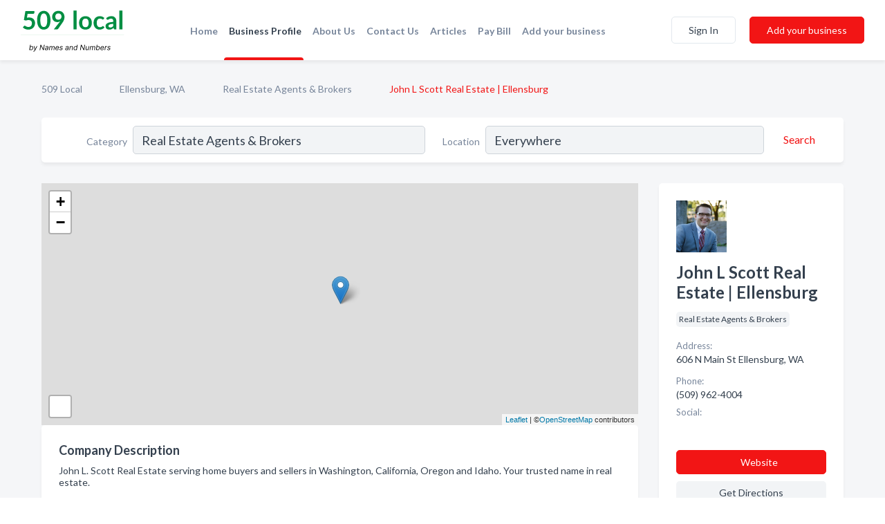

--- FILE ---
content_type: text/html; charset=utf-8
request_url: https://www.509-local.com/biz/263/john-l-scott-real-estate-ellensburg
body_size: 6637
content:




<!DOCTYPE html>
<html lang="en">
    <head>
        <meta charset="utf-8">
        <meta name=viewport content="width=device-width, initial-scale=1">
        <meta http-equiv="X-UA-Compatible" content="IE=edge">
        <meta name="viewport" content="width=device-width, initial-scale=1, shrink-to-fit=no">
        <meta name="description" content="John L. Scott Real Estate serving home buyers and sellers in Washington, California, Oregon and Idaho. Your trusted name in real estate.">
        <meta name="robots" content="index,follow" />
        <meta property="og:type" content="website" />
        <meta property="og:site_name" content="509 Local" />
        <meta property="og:title" content="John L Scott Real Estate | Ellensburg - Ellensburg, WA | 509 Local">
        <meta property="og:description" content="John L. Scott Real Estate serving home buyers and sellers in Washington, California, Oregon and Idaho. Your trusted name in real estate.">
        <meta property="og:url" content="https://www.509-local.com/biz/263/john-l-scott-real-estate-ellensburg" />
        <meta property="og:image" content="https://d2pb7ntwkpu0oh.cloudfront.net/business-photos/16724251754596665_john-l-scott-real-estate-ellensburg_third_party_image.png">
        <link rel="canonical" href="https://www.509-local.com/biz/263/john-l-scott-real-estate-ellensburg" />
        
        
<link rel="apple-touch-icon" sizes="180x180" href="https://d2pb7ntwkpu0oh.cloudfront.net/static/local509/images/favicon/apple-touch-icon.png">
<link rel="icon" type="image/png" sizes="32x32" href="https://d2pb7ntwkpu0oh.cloudfront.net/static/local509/images/favicon/favicon-32x32.png">
<link rel="icon" type="image/png" sizes="16x16" href="https://d2pb7ntwkpu0oh.cloudfront.net/static/local509/images/favicon/favicon-16x16.png">
<link rel="manifest" href="/static/local509/images/favicon/site.webmanifest">
<meta name="theme-color" content="#4caf50">
        



    <script async src="https://www.googletagmanager.com/gtag/js?id=G-SJV9MXKC3S"></script>


    <script async src="https://www.googletagmanager.com/gtag/js?id=UA-106048875-28"></script>




<script>
    window.dataLayer = window.dataLayer || [];
    function gtag(){dataLayer.push(arguments);}
    gtag('js', new Date());
    
    gtag('config', "G-SJV9MXKC3S");
    
    
     gtag('config', "UA-106048875-28");
    

</script>



        <!-- Google Tag Manager -->
        <!-- FB Pixel -->

        <title>John L Scott Real Estate | Ellensburg - Ellensburg, WA | 509 Local</title>
        <script type="text/javascript"> window.CSRF_TOKEN = "85JIAtiogKcKLZUBx2Q6JsKeoXiFpjoEAuNRVV5sLytFHGHFAPQFP2c3RQ7XC1H9"; </script>
        <script>
    var cossd_info = {};
    cossd_info.page_tpye = 'provider-profile';
</script>
        
            <link rel="stylesheet" href="https://d2pb7ntwkpu0oh.cloudfront.net/static/local509/css/provider_profile-bundle.min.css?v=4946539595664399239" />
        
        
            <link rel="stylesheet" href="https://fonts.googleapis.com/css?family=Lato:400,700&amp;display=swap" />
        
        
        
        
        
            


<script type="application/ld+json">
    {
      "@context": "https://schema.org",
      "@type": "LocalBusiness",
      "name": "John L Scott Real Estate | Ellensburg",
      
        "image": "https://d2pb7ntwkpu0oh.cloudfront.net/business-photos/16724251754596665_john-l-scott-real-estate-ellensburg_third_party_image.png",
      
      "@id": "/biz/263/john-l-scott-real-estate-ellensburg"
      
        ,"telephone": "(509) 962-4004"
      
      
        ,"url": "http://johnlscott.com"
      
      
          ,"address": {
            "@type": "PostalAddress",
            "streetAddress": "606 N Main St",
            "addressLocality": "Ellensburg",
            "addressRegion": "WA",
            
            "addressCountry": "US"
          }
      
      
          ,"geo": {
            "@type": "GeoCoordinates",
            "latitude": 46.998229,
            "longitude": -120.5505774
          }
      
      
    }
</script>

        
        
        
            <script type="application/ld+json">
{
  "@context": "https://schema.org",
  "@type": "BreadcrumbList",
  "itemListElement": [
        
           {
            "@type": "ListItem",
            "position": 1,
            "item": {
                      "@id": "/",
                      "name": "509 Local"
                    }
           },
        
           {
            "@type": "ListItem",
            "position": 2,
            "item": {
                      "@id": "/cities/ellensburg-wa",
                      "name": "Ellensburg, WA"
                    }
           },
        
           {
            "@type": "ListItem",
            "position": 3,
            "item": {
                      "@id": "/l/ellensburg-wa/real-estate-agents-brokers",
                      "name": "Real Estate Agents &amp; Brokers"
                    }
           },
        
           {
            "@type": "ListItem",
            "position": 4,
            "item": {
                      "@id": "https://www.509-local.com/biz/263/john-l-scott-real-estate-ellensburg",
                      "name": "John L Scott Real Estate | Ellensburg"
                    }
           }
        
    ]
}
</script>
        
    </head>

    <body class="provider-profile"
          >
        
    
<header role="banner"><nav class="navbar navbar-expand-lg">
    <a class="navbar-brand p-0" href="/" data-track-name="nblink-logo" data-event-category="navbar">
        
            <img src="https://d2pb7ntwkpu0oh.cloudfront.net/static/local509/images/other/509-local-logo.svg" alt="509 Local Logo">
        
    </a>
    <div class="collapse navbar-collapse navbar-text p-0 sliding-menu" id="navBarSlidingMenu">
        <ul class="navbar-nav m-auto">
            
                <li class="nav-item">
                    <a class="nav-link" href="/">Home</a>
                </li>
            
            
            
                <li class="nav-item active">
                    <a class="nav-link" href="#">Business Profile</a>
                    <div class="navbar-highliter"></div>
                </li>
            
            
            
            <li class="nav-item ">
                <a class="nav-link" href="/about">About Us</a>
                
            </li>
            <li class="nav-item ">
                <a class="nav-link" href="/contact">Contact Us</a>
                
            </li>
            <li class="nav-item ">
                <a class="nav-link" href="/articles">Articles</a>
                
            </li>
            <li class="nav-item">
                <a class="nav-link" href="https://www.namesandnumbers.com/pay-bill" rel="nofollow">Pay Bill</a>
            </li>
            <li class="nav-item ">
                <a class="nav-link" href="/biz" data-track-name="nblink-add-biz" data-event-category="navbar">Add your business</a>
                
            </li>
        </ul>
        
            <form class="form-inline">
                
                    <button class="btn btn-login btn-outline-secondary" type="button" data-track-name="nblink-signin" data-event-category="navbar">Sign In</button>
                
                <a href="/biz" data-track-name="nblink-signup" data-event-category="navbar" class="btn btn-primary">Add your business</a>
            </form>
        
    </div>
    
        <button class="navbar-toggler" type="button" data-toggle="collapse" data-target="#navBarSlidingMenu"
                aria-controls="navBarSlidingMenu" aria-expanded="false" aria-label="Toggle navigation menu">
            <span class="iconify navbar-toggler-icon" data-icon="feather:menu" data-inline="false"></span>
        </button>
    
</nav></header>
    <div class="container-fluid provider-profile-body">
        <nav aria-label="breadcrumb" class="nav-breadcrumbs">
    <ol class="breadcrumb">
        
            
                <li class="breadcrumb-item"><a href="/" data-track-name="breadcrumb-link-click">509 Local</a></li>
                <li class="breadcrumb-item devider"><span class="iconify" data-icon="dashicons:arrow-right-alt2" data-inline="false"></span></li>
            
        
            
                <li class="breadcrumb-item"><a href="/cities/ellensburg-wa" data-track-name="breadcrumb-link-click">Ellensburg, WA</a></li>
                <li class="breadcrumb-item devider"><span class="iconify" data-icon="dashicons:arrow-right-alt2" data-inline="false"></span></li>
            
        
            
                <li class="breadcrumb-item"><a href="/l/ellensburg-wa/real-estate-agents-brokers" data-track-name="breadcrumb-link-click">Real Estate Agents &amp; Brokers</a></li>
                <li class="breadcrumb-item devider"><span class="iconify" data-icon="dashicons:arrow-right-alt2" data-inline="false"></span></li>
            
        
            
                <li class="breadcrumb-item active" aria-current="page">John L Scott Real Estate | Ellensburg</li>
            
        
    </ol>
</nav>
        
<form class="form-row default-white-block search-form" action="/search">
    <div class="col-sm-6 sf-col">
        <div class="icon-column search-icon-column">
            <span class="iconify" data-icon="ant-design:search-outline" data-inline="false"></span>
        </div>
        <label for="searchCategory">Category</label>
        <input name="category" type="text" class="form-control input-search-category" id="searchCategory"
               placeholder="e.g Trucking Companies" value="Real Estate Agents &amp; Brokers">
    </div>
    <div class="col-sm-6 sf-col">
        <label for="searchLocation">Location</label>
        <input name="location" type="text" class="form-control input-search-location" id="searchLocation"
               placeholder="Location" value="Everywhere">
        <button type="submit" class="btn btn-link" data-track-name="p-btn-search" aria-label="Search">
            <span class="text">Search</span><span class="iconify icon" data-icon="ant-design:search-outline" data-inline="false"></span>
        </button>
    </div>
</form>
        <main class="row profile-main-row"   data-tz="America/Edmonton" >
            <div class="col-xl-9 col-lg-8 col-md-8 order-last order-md-first left-side-col">
                
                    
                    <section class="provider-map position-relative" id="singleMap" data-lat="46.998229"
                             data-lng="-120.5505774"
                             data-zoom="13"
                             data-area="0">
                        <div class="leaflet-bottom leaflet-left">
                            <div class="leaflet-control-zoom leaflet-bar leaflet-control">
                                <a class="btn-navigate leaflet-control-attribution leaflet-control" target="_blank"
                                   rel="nofollow noopener"
                                   href="https://maps.google.com/?q=606 N Main St Ellensburg, WA"
                                   data-track-name="pr-get-directions-button"
                                   data-event-category="biz-contact"
                                   data-event-label="263">
                                    <span class="iconify" data-icon="ion:navigate-sharp" data-inline="false"></span>
                                </a>
                            </div>
                        </div>
                    </section>
                
                

<section class="about-block default-white-block">
    
        <h2>Company Description</h2>
        <p class="text-break">John L. Scott Real Estate serving home buyers and sellers in Washington, California, Oregon and Idaho. Your trusted name in real estate.</p>
    
    
    
        
<div class="mt-3">
    <h2 class="d-inline">Photos & Videos </h2>
    <div class="d-inline">(click images to enlarge)</div>
</div>
<div class="about-section-sub-title">1 photos</div>
<div class="carosel" id="businessGallery">
    <a class="carosel-control carosel-control-left gallery-control-1" href="#"><span class="iconify" data-icon="ant-design:left-outline" data-inline="false"></span></a>
    <div class="carosel-inner">
        
        
        <a href="https://d2pb7ntwkpu0oh.cloudfront.net/min/business-photos/16724251754596665_john-l-scott-real-estate-ellensburg_third_party_image.png" title="Photo uploaded by John L Scott Real Estate | Ellensburg" data-toggle="lightbox" data-gallery="biz-gallery"
           data-track-name="pr-open-picture"
           data-event-category="biz-action"
           data-event-label="263">
            <picture class="carosel-item">
                <source srcset="https://d2pb7ntwkpu0oh.cloudfront.net/min/business-photos/16724251754596665_john-l-scott-real-estate-ellensburg_third_party_image.webp" type="image/webp">
                <source srcset="https://d2pb7ntwkpu0oh.cloudfront.net/min/business-photos/16724251754596665_john-l-scott-real-estate-ellensburg_third_party_image.png">
                <img src="https://d2pb7ntwkpu0oh.cloudfront.net/min/business-photos/16724251754596665_john-l-scott-real-estate-ellensburg_third_party_image.png" alt="Photo uploaded by John L Scott Real Estate | Ellensburg">
            </picture>
        </a>
        
    </div>
    <a class="carosel-control carosel-control-right gallery-control-1" href="#"><span class="iconify" data-icon="ant-design:right-outline" data-inline="false"></span></a>
</div>
    
    
    
    

    

    

    

    

    

    
    
    
        
        <button class="btn btn-primary btn-claim-profile" id="claimbutton" aria-label="Claim Profile">Claim Profile</button>
        
    
</section>
                

<section class="reviews-section-title">
    <h2 id="reviews">Reviews and Recommendations</h2>
    
    <div class="powered-by">
        Powered by
        
            509 Local
        
    </div>
    <div class="mt-2 row">
        <div class="review-invite-text col-xl-10">
            <div class="pt-1">Please help us to connect users with the best local businesses by reviewing John L Scott Real Estate | Ellensburg
                
            </div>
        </div>
        <div class="col-xl-2 text-xl-right">
          <div class="btn btn-primary" id="review-form-btn">Write Review</div>
        </div>
    </div>
    <div class="modal" tabindex="-1" role="dialog" id="popupReviewForm">
    <div class="modal-dialog" role="document">
        <div class="modal-content">
            <div class="modal-header">
                <h5 class="modal-title">Write Review</h5>
                <button type="button" class="close" data-dismiss="modal" aria-label="Close">
                    <span aria-hidden="true">&times;</span>
                </button>
            </div>
            <div class="modal-body"></div>
        </div>
    </div>
</div>
</section>
<div class="reviews-block with-bottom-links">
    <div class="row reviews-row">
        
    </div>
</div>
                
                    
<aside class="bottom-links default-white-block">
    <header class="bottom-links-header">
        <h2>You might also like</h2>
    </header>
    <div class="bottom-links-body">
        <div class="row">
            
                <div class="col-sm">
                    <h3>Popular Businesses</h3>
                    <ul class="li-bottom-links">
                        
                            <li><a href="/biz/262/remax-community-ellensburg-realty" data-track-name="p-bottom-link">Re/Max Community Ellensburg Realty</a></li>
                        
                            <li><a href="/biz/8021/alba-navarro-moses-lake-realty-group" data-track-name="p-bottom-link">Alba Navarro-Moses Lake Realty Group</a></li>
                        
                            <li><a href="/biz/14120/mid-columbia-property-buyers" data-track-name="p-bottom-link">Mid Columbia Property Buyers</a></li>
                        
                            <li><a href="/biz/5549/russ-roberts-ccim" data-track-name="p-bottom-link">Russ Roberts Ccim</a></li>
                        
                            <li><a href="/biz/11237/premier-one-properties" data-track-name="p-bottom-link">Premier One Properties</a></li>
                        
                    </ul>
                </div>
            
                <div class="col-sm">
                    <h3>Related Businesses</h3>
                    <ul class="li-bottom-links">
                        
                            <li><a href="/biz/12648/brian-gentry-remax-northwest-realtors" data-track-name="p-bottom-link">Brian Gentry Re/Max Northwest Realtors</a></li>
                        
                            <li><a href="/biz/14083/4a-properties-llc" data-track-name="p-bottom-link">4A Properties Llc</a></li>
                        
                            <li><a href="/biz/8016/century-21-alsted-real-estate" data-track-name="p-bottom-link">Century 21 Alsted Real Estate</a></li>
                        
                            <li><a href="/biz/4865/green-realty" data-track-name="p-bottom-link">Green Realty</a></li>
                        
                            <li><a href="/biz/9679/amy-maib-realtor-w-keller-williams-yakima-valley" data-track-name="p-bottom-link">Amy Maib Realtor W/ Keller Williams Yakima Valley</a></li>
                        
                    </ul>
                </div>
            
                <div class="col-sm">
                    <h3>Popular Nearby</h3>
                    <ul class="li-bottom-links">
                        
                            <li><a href="/l/kittitas-county/tile-contractors-dealers" data-track-name="p-bottom-link">Tile Contractors &amp; Dealers in Ellensburg</a></li>
                        
                            <li><a href="/l/kittitas-county/furniture" data-track-name="p-bottom-link">Furniture in Ellensburg</a></li>
                        
                            <li><a href="/l/kittitas-county/nutritionists" data-track-name="p-bottom-link">Nutritionists in Ellensburg</a></li>
                        
                            <li><a href="/l/ellensburg-wa/universities-colleges" data-track-name="p-bottom-link">Universities &amp; Colleges in Ellensburg</a></li>
                        
                            <li><a href="/l/kittitas-county/museums" data-track-name="p-bottom-link">Museums in Ellensburg</a></li>
                        
                    </ul>
                </div>
            
        </div>
    </div>
</aside>
                
                
            </div>
            <div class="col-xl-3 col-lg-4 col-md-4 order-first order-md-last right-side-col">
                

<section class="main-info-block" data-listing-view="p-listing-view" data-event-label="263">
    <header>
    
        <picture>
            <source srcset="https://d2pb7ntwkpu0oh.cloudfront.net/min/business-photos/16724251754596665_john-l-scott-real-estate-ellensburg_third_party_image.webp" type="image/webp">
            <source srcset="https://d2pb7ntwkpu0oh.cloudfront.net/min/business-photos/16724251754596665_john-l-scott-real-estate-ellensburg_third_party_image.png">
            <img src="https://d2pb7ntwkpu0oh.cloudfront.net/business-photos/16724251754596665_john-l-scott-real-estate-ellensburg_third_party_image.png" alt="John L Scott Real Estate | Ellensburg logo">
        </picture>
    
    <div>
        <h1>John L Scott Real Estate | Ellensburg</h1>
    </div>
    </header>
    <div class="main-categories-cloud">
        
        
            
            <a href="/l/ellensburg-wa/real-estate-agents-brokers"><span class="categories-cloud">Real Estate Agents &amp; Brokers</span></a>
        
        
    </div>
        
            <div class="main-info-label">Address:</div>
            <address>606 N Main St Ellensburg, WA</address>
        
        
        
            <div class="main-info-label">Phone:</div>
            
                <div class="biz-phone">(509) 962-4004</div>
            
        
        
        
        
            <div class="main-info-website-holder">
                <div class="main-info-label">Website:</div>
                <div class="biz-website"><a href="http://johnlscott.com" rel="nofollow noopener" target="_blank"
                                            data-track-name="pr-open-biz-website"
                                            data-event-category="biz-contact"
                                            data-event-label="263">http://johnlscott.com</a></div>
            </div>
        
        
            
                <div class="main-info-social-holder">
                    <div class="main-info-label">Social:</div>
                    <div class="biz-social">
                       
                            <a rel="nofollow noopener" target="_blank" href="https://www.instagram.com/johnlscottnews"
                               data-track-name="pr-open-biz-social"
                               data-event-category="biz-contact"
                               data-event-label="263"><span class="iconify" data-icon="entypo-social:instagram-with-circle" data-inline="false"></span></a>
                        
                            <a rel="nofollow noopener" target="_blank" href="https://www.facebook.com/johnlscott"
                               data-track-name="pr-open-biz-social"
                               data-event-category="biz-contact"
                               data-event-label="263"><span class="iconify" data-icon="entypo-social:facebook-with-circle" data-inline="false"></span></a>
                        
                            <a rel="nofollow noopener" target="_blank" href="https://www.linkedin.com/company/john-l-scott-real-estate"
                               data-track-name="pr-open-biz-social"
                               data-event-category="biz-contact"
                               data-event-label="263"><span class="iconify" data-icon="entypo-social:linkedin-with-circle" data-inline="false"></span></a>
                        
                    </div>
                </div>
            
        <div class="main-info-buttons">
            
                <a class="btn btn-primary btn-website" target="_blank" rel="nofollow noopener" href="http://johnlscott.com"
                   data-track-name="pr-open-biz-website"
                   data-event-category="biz-contact"
                   data-event-label="263">
                    <span class="iconify" data-icon="mdi:web" data-inline="false"></span>Website</a>
            
            
                <a class="btn btn-primary btn-phone" href="tel:5099624004"
                   data-track-name="pr-call-button"
                   data-event-category="biz-contact"
                   data-event-label="263">Call</a>
            
            
                <a class="btn primary btn-get-directions" target="_blank" rel="nofollow noopener"
                   href="https://maps.google.com/?q=606 N Main St Ellensburg, WA"
                   data-track-name="pr-get-directions-button"
                   data-event-category="biz-contact"
                   data-event-label="263">Get Directions</a>
            
        </div>
</section>
                
                
                
            </div>
        </main>
    </div>
    <footer role="contentinfo">
    <h2>Add your business</h2>
    <p class="footer-subtitle">Grow Your Business with 509 Local</p>
    <div class="text-center">
        <a href="/biz" data-track-name="fadd-biz-button" data-event-category="footer"><button class="btn btn-primary btn-footer-add-business">Add your business</button></a>
    </div>
    <div class="footer-bottom-section">
        <ul class="list-inline footer-links">
            <li class="list-inline-item">
                <a href="/" data-track-name="fhome-link" data-event-category="footer">Home</a>
            </li>
            <li class="list-inline-item">
                <a href="/online-directories" data-track-name="fonline-directories"
                   data-event-category="footer">Online Directories</a>
            </li>
            <li class="list-inline-item">
                <a href="/about" >About Us</a>
            </li>
            <li class="list-inline-item">
                <a href="/contact" data-track-name="fcontact-us-link" data-event-category="footer">Contact Us</a>
            </li>
            <li class="list-inline-item">
                <a href="/terms">Terms</a>
            </li>
            <li class="list-inline-item">
                <a href="/privacy">Privacy</a>
            </li>
            <li class="list-inline-item">
                <a href="https://www.namesandnumbers.com/pay-bill" rel="nofollow">Pay Bill</a>
            </li>
        </ul>

        <hr>
        <div class="footer-copyright">
            <div class="d-inline-block d-mobile-hide">509 Local by <a href="https://business.namesandnumbers.com/" rel="nofollow">Names and Numbers</a></div>
            <div class="d-inline-block copyright-text">Copyright &copy; 2026 509-local.com All rights reserved.</div>
        </div>
    </div>
</footer>
    

        
            <script src="https://d2pb7ntwkpu0oh.cloudfront.net/static/local509/js/provider_profile-bundle.min.js?v=4946539595664399239"></script>
        
        
        
        
     </body>
</html>